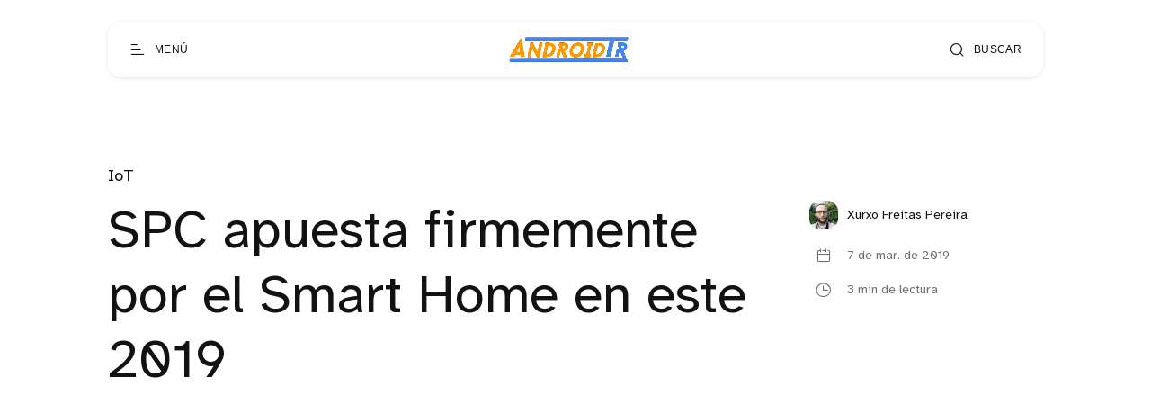

--- FILE ---
content_type: text/html; charset=utf-8
request_url: https://androidtr.es/spc-apuesta-firmemente-por-el-smart-home-en-este-2019/
body_size: 9769
content:
<!DOCTYPE html>
<html lang="es">

<head>
  <meta charset="utf-8" />
  <meta http-equiv="X-UA-Compatible" content="IE=edge" />

  <title>SPC apuesta firmemente por el Smart Home en este 2019</title>
  <meta name="HandheldFriendly" content="True" />
  <meta name="viewport" content="width=device-width, initial-scale=1.0" />

  <link rel="preload" href="/assets/css/app.css?v=950fd4aad7" as="style" />
  <link rel="preload" href="/assets/js/manifest.js?v=950fd4aad7" as="script" />
  <link rel="preload" href="/assets/js/vendor.js?v=950fd4aad7" as="script" />
  <link rel="preload" href="/assets/js/app.js?v=950fd4aad7" as="script" />

    <link rel="preload" href="/assets/css/post.css?v=950fd4aad7" as="style" />
  <link rel="preload" href="/assets/css/post-2.css?v=950fd4aad7" as="style" />

    <link rel="preload" href="/assets/vendor/lightgallery/css/lightgallery-bundle.min.css?v=950fd4aad7" as="style" />
    <link rel="preload" href="/assets/vendor/lightgallery/css/lg-transitions.css?v=950fd4aad7" as="style" />


  <link
    rel="stylesheet"
    type="text/css"
    href="/assets/css/app.css?v=950fd4aad7"
    media="screen"
  />

<style>
.gx-content {
    position: relative;
 }

.gx-toc {
  color: var(--foreground);
}

.gx-toc > .toc-list {
    position: relative;
}

.toc-list {
    overflow: hidden;
    list-style: none;
}

.gx-toc > .toc-list:before {
    content: "Tabla de contenido:";
    font-weight: 700;
    padding-bottom: 0.5em;
    display: block;
}

.toc-list-item {
  padding-top: 5px
}

.toc-link::before {
  display: none!important;
}

a.toc-link {
  font-weight: 200;
}

a.toc-link:hover {
  font-weight: 400;
}

a.toc-link.is-active-link {
  font-weight: 600;
}

@media only screen and (min-width: 64rem) {
  .gx-sticky-sidebar {
      padding-left: var(--spacing-s);
      padding-right: var(--spacing-s);
  }
}

@media only screen and (min-width: 45rem) {
  .gx-sticky-sidebar {
      padding: 6.25rem var(--spacing-m) 0 var(--spacing-m);
  }
}

.gx-sticky-sidebar {
  padding: var(--spacing-l) var(--spacing-s) 0 var(--spacing-s);
  max-width: var(--max-width-post-container);
  margin: 0 auto;
}

@media (max-width: 1300px) {
  .gx-toc {
      background-color: var(--card-background);
    filter: var(--card-drop-shadow);
    padding: 20px;
    border-radius: var(--border-radius-m);
  }
}

@media (min-width: 1300px) {
  .gx-sticky-sidebar {
    padding: 0;
    position: absolute; 
    top: 0;
    bottom: 0;
    grid-column: wide-start / main-start; /* Place the TOC to the left of the content */
  }
  
  .gx-toc {
    position: sticky; /* On larger screens, TOC will stay in the same spot on the page */
    top: 4vmin;
    margin-left: 40px;
    padding-top: 100px;
    max-width: calc((100vw - var(--max-width-post-container))/2 - 100px);
  }
}

.gx-toc .is-active-link::before {
    /*background-color: var(--ghost-accent-color);*/ /* Defines TOC   accent color based on Accent color set in Ghost Admin */
} 
</style>

    <link
    rel="stylesheet"
    type="text/css"
    href="/assets/css/post.css?v=950fd4aad7"
    media="screen"
  />
  <link
    rel="stylesheet"
    type="text/css"
    href="/assets/css/post-2.css?v=950fd4aad7"
    media="screen"
  />

    <link
      rel="stylesheet"
      type="text/css"
      href="/assets/vendor/lightgallery/css/lightgallery-bundle.min.css?v=950fd4aad7"
      media="screen"
    />
    <link
      rel="stylesheet"
      type="text/css"
      href="/assets/vendor/lightgallery/css/lg-transitions.css?v=950fd4aad7"
      media="screen"
    />

    <style>
      .lg-outer .lg-item:not(.lg-start-end-progress),
      .lg-comment-box .fb-comments {
        background-image: url(/assets/vendor/lightgallery/images/loading.gif?v=950fd4aad7);
      }
    </style>


  <link
    rel="stylesheet"
    type="text/css"
    href="https://cdnjs.cloudflare.com/ajax/libs/tocbot/4.12.3/tocbot.css"
    media="screen"
  />


  <link rel="icon" href="https://images.devtr.es/@atr/size/w256h256/2022/11/icon.png" type="image/png">
    <link rel="canonical" href="https://androidtr.es/spc-apuesta-firmemente-por-el-smart-home-en-este-2019/">
    <meta name="referrer" content="no-referrer-when-downgrade">
    
    <meta property="og:site_name" content="AndroidTR">
    <meta property="og:type" content="article">
    <meta property="og:title" content="SPC apuesta firmemente por el Smart Home en este 2019">
    <meta property="og:description" content="Si 2018 fue el año de los asistentes virtuales, con la llegada de los Google Home y los Amazon Echo a España, todo parece apuntar a que 2019, será el año de las casas inteligentes y SPC no quiere quedarse atrás.





Las casas inteligentes ya no son cosa del futuro,">
    <meta property="og:url" content="https://androidtr.es/spc-apuesta-firmemente-por-el-smart-home-en-este-2019/">
    <meta property="og:image" content="https://images.devtr.es/@atr/2019/03/iluminacion2.jpg">
    <meta property="article:published_time" content="2019-03-06T23:00:32.000Z">
    <meta property="article:modified_time" content="2019-03-14T12:22:05.000Z">
    <meta property="article:tag" content="IoT">
    
    <meta name="twitter:card" content="summary_large_image">
    <meta name="twitter:title" content="SPC apuesta firmemente por el Smart Home en este 2019">
    <meta name="twitter:description" content="Si 2018 fue el año de los asistentes virtuales, con la llegada de los Google Home y los Amazon Echo a España, todo parece apuntar a que 2019, será el año de las casas inteligentes y SPC no quiere quedarse atrás.





Las casas inteligentes ya no son cosa del futuro,">
    <meta name="twitter:url" content="https://androidtr.es/spc-apuesta-firmemente-por-el-smart-home-en-este-2019/">
    <meta name="twitter:image" content="https://images.devtr.es/@atr/2019/03/iluminacion2.jpg">
    <meta name="twitter:label1" content="Written by">
    <meta name="twitter:data1" content="Xurxo Freitas Pereira">
    <meta name="twitter:label2" content="Filed under">
    <meta name="twitter:data2" content="IoT">
    <meta name="twitter:site" content="@AndroidTR_es">
    <meta property="og:image:width" content="1200">
    <meta property="og:image:height" content="800">
    
    <script type="application/ld+json">
{
    "@context": "https://schema.org",
    "@type": "Article",
    "publisher": {
        "@type": "Organization",
        "name": "AndroidTR",
        "url": "https://androidtr.es/",
        "logo": {
            "@type": "ImageObject",
            "url": "https://images.devtr.es/@atr/2022/11/logo-2.png"
        }
    },
    "author": {
        "@type": "Person",
        "name": "Xurxo Freitas Pereira",
        "image": {
            "@type": "ImageObject",
            "url": "https://secure.gravatar.com/avatar/b803a0658ba05443364f0b8eabf645a8?s=512&d=mm&r=g",
            "width": 512,
            "height": 512
        },
        "url": "https://androidtr.es/author/androidtr/",
        "sameAs": [
            "https://AndroidTR.es"
        ]
    },
    "headline": "SPC apuesta firmemente por el Smart Home en este 2019",
    "url": "https://androidtr.es/spc-apuesta-firmemente-por-el-smart-home-en-este-2019/",
    "datePublished": "2019-03-06T23:00:32.000Z",
    "dateModified": "2019-03-14T12:22:05.000Z",
    "image": {
        "@type": "ImageObject",
        "url": "https://images.devtr.es/@atr/2019/03/iluminacion2.jpg",
        "width": 1200,
        "height": 800
    },
    "keywords": "IoT",
    "description": "\n\n\nSi 2018 fue el año de los asistentes virtuales, con la llegada de los Google Home y los Amazon Echo a España, todo parece apuntar a que 2019, será el año de las casas inteligentes y SPC no quiere quedarse atrás.\n\n\n\n\n\nLas casas inteligentes ya no son cosa del futuro, durante este MWC en Barcelona, hemos visto muchísimas empresas presentando sus ideas para este sector. Sin duda una de las apuestas que más nos gustó, fue la de SPC.\n\n\n\n\n\n\nIluminación, seguridad, energía y confort.\n\n\n\n\n\nEl título ",
    "mainEntityOfPage": "https://androidtr.es/spc-apuesta-firmemente-por-el-smart-home-en-este-2019/"
}
    </script>

    <meta name="generator" content="Ghost 6.0">
    <link rel="alternate" type="application/rss+xml" title="AndroidTR" href="https://androidtr.es/rss/">
    
    <script defer src="https://cdn.jsdelivr.net/ghost/sodo-search@~1.8/umd/sodo-search.min.js" data-key="0a41bab3b11d10e94453355b62" data-styles="https://cdn.jsdelivr.net/ghost/sodo-search@~1.8/umd/main.css" data-sodo-search="https://androidtr.es/" data-locale="es" crossorigin="anonymous" type="1a018991dd075aa53f3046e0-text/javascript"></script>
    
    <link href="https://androidtr.es/webmentions/receive/" rel="webmention">
    <script defer src="/public/cards.min.js?v=950fd4aad7" type="1a018991dd075aa53f3046e0-text/javascript"></script><style>:root {--ghost-accent-color: #ec8e02;}</style>
    <link rel="stylesheet" type="text/css" href="/public/cards.min.css?v=950fd4aad7">
    <!--CODE FOR UMAMI ANALYTICS-->
<script async defer data-website-id="2e1c7ece-2213-4801-80d0-c0a804476975" src="https://analytics.devtr.es/umami.js" type="1a018991dd075aa53f3046e0-text/javascript"></script>
<!--END FOR CODE FOR UMAMI ANALYTICS-->

<!--CODE FOR PLAUSIBLE ANALYTICS-->
<script defer data-domain="androidtr.es" src="https://data.devtr.es/js/script.js" type="1a018991dd075aa53f3046e0-text/javascript"></script>
<!--END FOR CODE FOR PLAUSIBLE ANALYTICS-->


<!--CODE FOR AdSense Auto-ads-->
<script async src="https://pagead2.googlesyndication.com/pagead/js/adsbygoogle.js?client=ca-pub-9700692024510750" crossorigin="anonymous" type="1a018991dd075aa53f3046e0-text/javascript"></script>
<!--END FOR CODE FOR AdSense Auto-ads-->

<!--CODE FOR ONESIGNAL-->
<script src="https://cdn.onesignal.com/sdks/OneSignalSDK.js" async="" type="1a018991dd075aa53f3046e0-text/javascript"></script>
<script type="1a018991dd075aa53f3046e0-text/javascript">
  window.OneSignal = window.OneSignal || [];
  OneSignal.push(function() {
    OneSignal.init({
      appId: "f0d73c3d-0e97-4f6c-8d64-5d2a6a40ca7e",
      safari_web_id: "web.onesignal.auto.67f7c7cd-fb70-49d1-aa8c-90d60d7056be",
      notifyButton: {
        enable: false,
      },
        
      promptOptions: {
      slidedown: {
        prompts: [
          {
            type: "push", // current types are "push" & "category"
            autoPrompt: true,
            text: {
              /* limited to 90 characters */
              actionMessage: "¿Te gustaría recibir notificaciones con las últimas noticias y ofertas? ¡Es gratis!",
              /* acceptButton limited to 15 characters */
              acceptButton: "Permitir",
              /* cancelButton limited to 15 characters */
              cancelButton: "Cancelar"
            },
            delay: {
              pageViews: 1,
              timeDelay: 10
            }
          }
        ]
      }
    }
        
    });
  });
   
</script>
<!--END FOR CODE FOR ONESIGNAL-->

<!--CODE FOR THE FONTS-->
<!--
<link rel="preconnect" href="https://fonts.googleapis.com">
<link rel="preconnect" href="https://fonts.gstatic.com" crossorigin>
<link href="https://fonts.googleapis.com/css2?family=Montserrat&display=swap" rel="stylesheet">
<link href="https://fonts.googleapis.com/css2?family=Noto+Sans&display=swap" rel="stylesheet">


<style>
    div, p, span, body {
        font-family: 'Noto sans', sans-serif;
    }
    h1, h2, h3, h4, h5, h6 {
        font-family: 'Montserrat', sans-serif;
    }
</style>
-->
<!--END FOR CODE FOR THE FONTS-->

  <style>
    :root {
      --accent-color: var(--ghost-accent-color);
    }
  </style>
    <style>
      [theme-mode="dark"] {
        --accent-color: #7209b7;
      }
    </style>


    <style>
      :root {
        --hide-post-card-overlay: 0;
      }
    </style>

  <style>
    /* These font-faces are here to make fonts work if the Ghost instance is installed in a subdirectory */

    /* Atkinson Hyperlegible Regular */
    @font-face {
      font-family: 'Atkinson Hyperlegible';
      font-style: normal;
      font-weight: normal;
      font-display: swap;
      src: local('Atkinson Hyperlegible Regular'), local('AtkinsonHyperlegible-Regular'),
      url("/assets/fonts/atkinson/Atkinson-Hyperlegible-Regular-102.woff2?v=950fd4aad7") format('woff2'),
      url("/assets/fonts/atkinson/Atkinson-Hyperlegible-Regular-102.woff?v=950fd4aad7") format('woff');
    }

    /* Atkinson Hyperlegible Italic */
    @font-face {
      font-family: 'Atkinson Hyperlegible';
      font-style: italic;
      font-weight: normal;
      font-display: swap;
      src: local('Atkinson Hyperlegible Italic'), local('AtkinsonHyperlegible-Italic'),
      url("/assets/fonts/atkinson/Atkinson-Hyperlegible-Italic-102.woff2?v=950fd4aad7") format('woff2'),
      url("/assets/fonts/atkinson/Atkinson-Hyperlegible-Italic-102.woff?v=950fd4aad7") format('woff');
    }

    /* Atkinson Hyperlegible Bold */
    @font-face {
      font-family: 'Atkinson Hyperlegible';
      font-style: normal;
      font-weight: bold;
      font-display: swap;
      src: local('Atkinson Hyperlegible Bold'), local('AtkinsonHyperlegible-Bold'),
      url("/assets/fonts/atkinson/Atkinson-Hyperlegible-Bold-102.woff2?v=950fd4aad7") format('woff2'),
      url("/assets/fonts/atkinson/Atkinson-Hyperlegible-Bold-102.woff?v=950fd4aad7") format('woff');
    }

    /* Atkinson Hyperlegible Bold Italic */
    @font-face {
      font-family: 'Atkinson Hyperlegible';
      font-style: italic;
      font-weight: bold;
      font-display: swap;
      src: local('Atkinson Hyperlegible Bold Italic'), local('AtkinsonHyperlegible-BoldItalic'),
      url("/assets/fonts/atkinson/Atkinson-Hyperlegible-BoldItalic-102.woff2?v=950fd4aad7") format('woff2'),
      url("/assets/fonts/atkinson/Atkinson-Hyperlegible-BoldItalic-102.woff?v=950fd4aad7") format('woff');
    }

    /* Galerie Iconfont */
    @font-face {
      font-family: 'Galerie';
      font-weight: normal;
      font-style: normal;
      font-display: swap;
      src: url("/assets/fonts/galerie/Galerie.eot?v=950fd4aad7");
      src: url("/assets/fonts/galerie/Galerie.eot?v=950fd4aad7") format('embedded-opentype'),
      url("/assets/fonts/galerie/Galerie.woff2?v=950fd4aad7") format('woff2'),
      url("/assets/fonts/galerie/Galerie.woff?v=950fd4aad7") format('woff'),
      url("/assets/fonts/galerie/Galerie.ttf?v=950fd4aad7") format('truetype'),
      url("/assets/fonts/galerie/Galerie.svg?v=950fd4aad7") format('svg');
    }
  </style>

  <script type="1a018991dd075aa53f3046e0-text/javascript">
    const ghostHost = 'https://androidtr.es';
  </script>


    <script type="1a018991dd075aa53f3046e0-text/javascript">
      const nativeSearchEnabled = true;
    </script>



  <script type="1a018991dd075aa53f3046e0-text/javascript">
    if (typeof Storage !== 'undefined') {
      const savedThemeMode = localStorage.getItem('galerie-theme-mode');
      const html = document.querySelector('html');

      if (savedThemeMode && savedThemeMode !== 'system') {
        html.setAttribute('theme-mode', savedThemeMode);
      } else {
        const isSystemDark = window.matchMedia
          && window.matchMedia('(prefers-color-scheme: dark)').matches;
        const themeMode = isSystemDark ? 'dark' : 'light';

        html.setAttribute('theme-mode', themeMode);
      }
    }
  </script>
</head>

<body class="post-template tag-iot">
  
<header class="g-header js-header" x-data>
  <button
    class="g-header-button no-appearance focusable content-centered"
    aria-label="Abrir menú"
    @click="$dispatch('open-menu')"
  >
    <span
      class="g-header-button__icon icon-menu-scale"
      aria-hidden="true"
    ></span>
    <span class="g-header-button__label">Menú</span>
  </button>
  
<a
  href="https://androidtr.es"
  class="g-logo in-header"
  title="AndroidTR"
>
    <img
      data-src="https://images.devtr.es/@atr/2022/11/logo-2.png"
      alt=""
      width="80"
      height="30"
      class=" lazy"
    >
</a>
  <button
    class="g-header-button no-appearance focusable content-centered"
    aria-label="Abrir búsqueda"
      data-ghost-search
  >
    <span
      class="g-header-button__icon icon-search"
      aria-hidden="true"
    ></span>
    <span class="g-header-button__label">Buscar</span>
  </button>
</header>

  
<div
  x-data="menu()"
  class="g-drawer in-menu"
  :class="{
    'open': isMenuOpen(),
    'visible': isMenuAccessible(),
    'invisible': !isMenuAccessible() 
  }"
  @open-menu.window="openMenu()"
  @keyup.escape.window="closeMenu()"
  @keydown.window="moveFocus()"
>
  <div class="g-drawer__backdrop" @click="closeMenu()"></div>
  <div class="g-drawer__content">
    <div class="g-drawer__header js-menu-item-animate">
      
<a
  href="https://androidtr.es"
  class="g-logo in-drawer"
  title="AndroidTR"
>
    <img
      data-src="https://images.devtr.es/@atr/2022/11/logo-2.png"
      alt=""
      width="80"
      height="30"
      class=" lazy"
    >
</a>
      <button
        class="g-header-button no-appearance focusable content-centered"
        aria-label="Cerrar menú"
        x-ref="close_menu"
        @click="closeMenu()"
      >
        <span
          class="g-header-button__icon icon-cancel"
          aria-hidden="true"
        ></span>
        <span class="g-header-button__label">Cerrar</span>
      </button>
    </div>
    <div class="g-drawer__body">
      <div class="g-menu-navigation">
        <nav
          aria-label="Navegación principal en menú"
          class="js-menu-item-animate"
        >
          <ul>
            
    <li>
      <a
        href="https://androidtr.es/"
        class="nav-home"
      >
        Home
      </a>
    </li>
    <li>
      <a
        href="https://androidtr.es/sobre/"
        class="nav-sobre-nosotros"
      >
        Sobre nosotros
      </a>
    </li>
    <li>
      <a
        href="https://androidtr.es/media-kit/"
        class="nav-media-kit"
      >
        Media kit
      </a>
    </li>
    <li>
      <a
        href="https://androidtr.es/contacto/"
        class="nav-contacto"
      >
        Contacto
      </a>
    </li>

          </ul>
        </nav>
        <nav
          aria-label="Menú secundario en menú"
          class="js-menu-item-animate"
        >
          <ul>
            
    <li class="nav-autores">
      <a href="https://androidtr.es/authors/">
        Autores
      </a>
    </li>
    <li class="nav-etiquetas">
      <a href="https://androidtr.es/tags/">
        Etiquetas
      </a>
    </li>
    <li class="nav-condiciones-de-uso">
      <a href="https://androidtr.es/condiciones-de-uso/">
        Condiciones de uso
      </a>
    </li>

          </ul>
        </nav>
      </div>
      <div class="g-menu-account js-menu-item-animate">
        <div class="g-theme-toggle ">
          <button
            class="g-theme-toggle__button light active no-appearance focusable"
            :class="{active: savedThemeMode === 'light'}"
            @click="setThemeMode('light')"
          >
            <span
              class="icon-sun-light g-theme-toggle__button__icon"
              aria-hidden="true"
            ></span>
            <span class="g-theme-toggle__button__label">
              Claro
            </span>
          </button>
          <button
            class="g-theme-toggle__button dark no-appearance focusable"
            :class="{active: savedThemeMode === 'dark'}"
            @click="setThemeMode('dark')"
          >
            <span
              class="icon-half-moon g-theme-toggle__button__icon"
              aria-hidden="true"
            ></span>
            <span class="g-theme-toggle__button__label">
              Oscuro
            </span>
          </button>
          <button
            class="g-theme-toggle__button system no-appearance focusable"
            :class="{active: savedThemeMode === 'system'}"
            @click="setThemeMode('system')"
          >
            <span
              class="icon-modern-tv g-theme-toggle__button__icon"
              aria-hidden="true"
            ></span>
            <span class="g-theme-toggle__button__label">
              Sistema
            </span>
          </button>
        </div>
      </div>
    </div>
    <div class="g-drawer__footer js-menu-item-animate">
      <nav
        class="g-drawer__social"
        aria-label="Enlaces sociales en menú"
      >
        
<ul class="g-social-list">
  <li>
    <a
      href="https://x.com/AndroidTR_es"
      target="_blank"
      rel="noopener"
    >
      <span class="icon-x" aria-hidden="true"></span>
      <span class="sr-only">Twitter</span>
    </a>
  </li>
  <li>
    <a
      href="https://androidtr.es/rss"
      target="_blank"
      rel="noopener"
    >
      <span class="icon-rss-feed-squared" aria-hidden="true"></span>
      <span class="sr-only">RSS</span>
    </a>
  </li>
</ul>
      </nav>
      <p class="g-footer-copyright in-menu">
          <span>AndroidTR &copy; 2026</span>
          <span>
            Orgullosamente publicado con <a href="https://ghost.org">Ghost</a>
          </span>
      </p>
    </div>
  </div>
</div>

<script type="1a018991dd075aa53f3046e0-text/javascript">
  function menu() {
    return {
      showMenu: false,
      accessible: false,
      firstFocusableElement: null,
      lastFocusableElement: null,
      bodyElement: null,
      savedThemeMode: 'system',
      init() {
        this.initThemeMode()
        const focusableElements = this.$el.querySelectorAll('a[href], button')
        this.bodyElement = document.querySelector('body')
        this.firstFocusableElement = focusableElements[0]
        this.lastFocusableElement = focusableElements[focusableElements.length - 1]
      },
      openMenu() {
        const self = this
        self.$dispatch('drawer-opened', { drawer: 'menu' })
        this.showMenu = true
        this.accessible = true
        this.bodyElement.classList.add('no-scroll-y')

        setTimeout(function() {
          self.$refs.close_menu.focus()
        }, 200)
      },
      closeMenu() {
        this.showMenu = false
        this.bodyElement.classList.remove('no-scroll-y')

        setTimeout(function() {
          this.accessible = false
        }, 400)
      },
      isMenuOpen() {
        return this.showMenu == true
      },
      isMenuAccessible() {
        return this.accessible == true
      },
      moveFocus() {
        if (
          this.$event.target === this.lastFocusableElement &&
          this.$event.key === 'Tab' &&
          !this.$event.shiftKey
        ) {
          this.$event.preventDefault()
          this.firstFocusableElement.focus()
        } else if (
          this.$event.target === this.firstFocusableElement &&
          this.$event.key === 'Tab' &&
          this.$event.shiftKey
        ) {
          this.$event.preventDefault()
          this.lastFocusableElement.focus()
        }
      },
      initThemeMode() {
        this.savedThemeMode = this.getThemeMode()
        this.setThemeMode(this.savedThemeMode)

        if (window.matchMedia) {
          window.matchMedia('(prefers-color-scheme: dark)')
            .addEventListener('change', this.updateSystemTheme.bind(this))
        }
      },
      updateSystemTheme() {
        if (this.savedThemeMode !== 'system') {
          return
        }

        if (this.isSystemDark()) {
          this.setThemeMode('dark', false)
        } else {
          this.setThemeMode('light', false)
        }
      },
      isSystemDark() {
        return window.matchMedia
          && window.matchMedia('(prefers-color-scheme: dark)').matches
      },
      setThemeMode(mode, saveTheme = true) {
        const html = document.querySelector('html')
        html.setAttribute('theme-mode', mode)

        if (saveTheme) {
          this.savedThemeMode = mode

          if (mode === 'system') {
            this.updateSystemTheme()
          }

          localStorage.setItem('galerie-theme-mode', mode)
        }

        this.rerenderGhostIframes()
      },
      getThemeMode() {
        const localValue = localStorage.getItem('galerie-theme-mode')

        if (!localValue) {
          return 'system'
        }

        return localValue
      },
      rerenderGhostIframes() {
        const comments = document.querySelector('.js-comments > div > iframe')

        if (comments) {
          comments.contentDocument.location.reload(true)
        }
      }
    }
  }
</script>


  <div
    class="g-load-transition__container fade-up"
  >
    



<div class="g-main-container">
  <main role="main">
      <article>
        
<header
  clasS="g-post-header "
>
  <div class="g-wrapper">
        <a href="https://androidtr.es/tag/iot/" class="g-post-header__primary-tag">
          IoT
        </a>
    <div
      class="g-post-header__container "
    >
      <div
        class="g-post-header__main in-post "
      >
        <h1 class="g-post-header__title">SPC apuesta firmemente por el Smart Home en este 2019</h1>
      </div>
        <div class="g-post-header__metas">
              <a href="https://androidtr.es/author/androidtr/" class="g-post-header__author">
                <span class="g-post-header__author__avatar">
                    <span>
                      <img
                        src="https://secure.gravatar.com/avatar/b803a0658ba05443364f0b8eabf645a8?s&#x3D;512&amp;d&#x3D;mm&amp;r&#x3D;g"
                        width="32"
                        height="32"
                        alt=""
                      >
                    </span>
                </span>
                <span class="g-post-header__author__name">
                  Xurxo Freitas Pereira
                </span>
              </a>
          <div
            class="g-post-header__time  "
          >
            <div class="g-post-header__time__item">
              <div class="g-post-header__time__item__icon">
                <div>
                  <span class="icon-calendar" aria-hidden="true"></span>
                </div>
              </div>
              <span class="g-post-header__time__item__label">
                7 de mar. de 2019
              </span>
            </div>
              <div class="g-post-header__time__item">
                <div class="g-post-header__time__item__icon">
                  <div>
                    <span
                      class="icon-clock-outline"
                      aria-hidden="true"
                    ></span>
                  </div>
                </div>
                <span class="g-post-header__time__item__label">
                  3 min de lectura
                </span>
              </div>
          </div>
        </div>
    </div>
  </div>
</header>
  <div class="g-post-header__image">
    <figure>
      <img
        data-src="/content/images/size/w1000/format/webp/2019/03/iluminacion2.jpg"
        data-srcset="
          /content/images/size/w500/format/webp/2019/03/iluminacion2.jpg 500w,
          /content/images/size/w1000/format/webp/2019/03/iluminacion2.jpg 1000w,
          /content/images/size/w2000/format/webp/2019/03/iluminacion2.jpg 2000w
        "
        sizes="
          (min-width: 90rem) 70vw,
          100vw
        "
        alt=""
        class="lazy"
        width="1360"
        height="820"
      >
    </figure>
  </div>
        <div class="gx-content">
          <div class="gx-content-side">
            <div class="gx-sticky-sidebar">
                <div class="gx-toc">
                </div>
            </div>
          </div>
          <div
            class="g-post-content  js-post-content"
          >
          
              
<p>Si 2018 fue el año de los asistentes virtuales, con la llegada de los Google Home y los Amazon Echo a España, todo parece apuntar a que 2019, será el año de las casas inteligentes y SPC no quiere quedarse atrás.</p>



<p>Las casas inteligentes ya no son cosa del futuro, durante este MWC en Barcelona, hemos visto muchísimas empresas presentando sus ideas para este sector. Sin duda una de las apuestas que más nos gustó, fue la de SPC.</p>



<h2>Iluminación, seguridad, energía y confort.</h2>



<p>El título sobre estas líneas, define las cuatro gamas a las que está atacando ahora mismo SPC, o al menos, las que pudimos observar en la feria.</p>



		<div id="iluminacion" data-title="Iluminación" class="index-title"></div>
	



<h2>Iluminación</h2>



<p>En la gama de iluminación, SPC ofrece una muy amplia gama de bombillas inteligentes y tiras de led.&nbsp;</p>



<figure class="wp-block-image"><a href="https://images.devtr.es/@atr/2019/03/Captura-de-pantalla-2019-03-06-a-las-22.50.44.jpg"><img loading="lazy" width="1024" height="538" src="https://images.devtr.es/@atr/2019/03/Captura-de-pantalla-2019-03-06-a-las-22.50.44.jpg" alt="" class="wp-image-26507"  /></a><figcaption>Gama de iluminación de SPC</figcaption></figure>



<p>En las bombillas, nos podemos encontrar dispositivos con todo tipo de formas y casquillos por lo que no habrá lámpara o aplique que se les resista. Además, también incluyen versiones a todo color, con cambio de temperatura de color y otras más sencillas con solo luz blanca.</p>



		<div id="seguridad" data-title="Seguridad" class="index-title"></div>
	



<h2>Seguridad</h2>



<p>Si la seguridad es algo importante, SPC tiene un montón de alternativas para ti, cámaras de todos los tipos, sensores para puertas y ventanas, alarmas, detectores de movimiento, etc.</p>



<figure class="wp-block-image"><a href="https://images.devtr.es/@atr/2019/03/Captura-de-pantalla-2019-03-06-a-las-22.53.56.jpg"><img loading="lazy" width="1024" height="314" src="https://images.devtr.es/@atr/2019/03/Captura-de-pantalla-2019-03-06-a-las-22.53.56.jpg" alt="" class="wp-image-26508"  /></a><figcaption>Gama de seguridad de SPC</figcaption></figure>



		<div id="energia" data-title="Energía" class="index-title"></div>
	



<h2>Energía</h2>



<p>Aquí, encontraremos los típicos enchufes inteligentes que tan de moda se han puesto últimamente. Además, también podemos encontrar regletas inteligentes e incluso interruptores inteligentes que sustituirán a los clásicos interruptores para controlar cualquier dispositivo que se encienda con un típico interruptor de pared.</p>



<figure class="wp-block-image"><a href="https://images.devtr.es/@atr/2019/03/Captura-de-pantalla-2019-03-06-a-las-22.53.36.jpg"><img loading="lazy" width="1024" height="453" src="https://images.devtr.es/@atr/2019/03/Captura-de-pantalla-2019-03-06-a-las-22.53.36.jpg" alt="" class="wp-image-26509"  /></a><figcaption>Gama de energía de SPC</figcaption></figure>



		<div id="confort" data-title="Confort" class="index-title"></div>
	



<h2>Confort</h2>



<p>En esta última gama, encontraremos todos los productos dedicados al confort de la casa o al estilo de vida. En este campo, SPS cuenta con aspiradoras inteligentes, básculas, ambientadores e incluso un mando con infrarrojos que tiene muy buena pinta para controlar todos los dispositivos de la casa que aún no son inteligentes y usan tecnología infrarroja.</p>



<figure class="wp-block-image"><a href="https://images.devtr.es/@atr/2019/03/Captura-de-pantalla-2019-03-06-a-las-22.54.16.jpg"><img loading="lazy" width="1024" height="583" src="https://images.devtr.es/@atr/2019/03/Captura-de-pantalla-2019-03-06-a-las-22.54.16.jpg" alt="" class="wp-image-26510"  /></a><figcaption>Gama de confort de SPC</figcaption></figure>



<h2>Una decisión de futuro.</h2>



<p>Según la propia gente de SPC, su solución está muy pensada, no solo a corto plazo con esta gran cantidad de productos, sino también a largo plazo. No solo en cuanto a todos los productos que tienen pensado lanzar durante este año, sino a nivel tecnológico.</p>



<p>Junto con Tuya, su partner, están desarrollando un ecosistema basado en los estándares de comunicación actuales y como no, en el 5G, la palabra mágica del MWC de este año.&nbsp;</p>



<p>Con ello, y sabiendo que nunca funcionarán por si solos y que dependerán en muchas ocasiones de los asistentes virtuales, todos sus dispositivos funcionarán con Google Assistant, Alexa, IFTTT y otras plataformas muy conocidas, además de su propia app.</p>



<p>Por nuestra parte, tenemos muchas ganas de que pronto lleguen más productos de la marca y probarlos. SI tú también estás interesado, no te olvides de seguirnos en nuestras redes sociales para saber más&nbsp;&nbsp;</p>

          </div>
        </div>
      </article>
      
<section class="g-share " x-data="sharePost()">
  <div class="g-share__wrapper">
    <div class="g-share__container">
      <ul class="g-share__list">
        <li>
          <a
            href="https://twitter.com/intent/tweet?text=SPC%20apuesta%20firmemente%20por%20el%20Smart%20Home%20en%20este%202019&url=https://androidtr.es/spc-apuesta-firmemente-por-el-smart-home-en-este-2019/"
            target="_blank"
            rel="noopener"
            aria-label="Compartir en Twitter"
            class="g-share__button focusable"
          >
            <span class="icon-x" aria-hidden="true"></span>
          </a>
        </li>
        <li>
          <a
            href="https://www.facebook.com/sharer/sharer.php?u=https://androidtr.es/spc-apuesta-firmemente-por-el-smart-home-en-este-2019/"
            target="_blank"
            rel="noopener"
            aria-label="Compartir en Facebook"
            class="g-share__button focusable"
          >
            <span class="icon-facebook-squared" aria-hidden="true"></span>
          </a>
        </li>
        <li>
          <a
            href="https://www.linkedin.com/sharing/share-offsite/?url=https://androidtr.es/spc-apuesta-firmemente-por-el-smart-home-en-este-2019/"
            target="_blank"
            rel="noopener"
            aria-label="Compartir en Linkedin"
            class="g-share__button focusable"
          >
            <span class="icon-linkedin" aria-hidden="true"></span>
          </a>
        </li>
        <li>
          <button
            class="g-share__button focusable"
            aria-label="Copiar enlace"
            @click="copyLink('https://androidtr.es/spc-apuesta-firmemente-por-el-smart-home-en-este-2019/')"
          >
            <span
              x-show="!linkCopied"
              x-transition:enter.duration.200ms
              class="icon-link"
              aria-hidden="true"
            ></span>
            <span
              x-show="linkCopied"
              x-transition:enter.duration.200ms
              x-cloak
              class="icon-check-circled-outline"
              aria-hidden="true"
            ></span>
          </button>
        </li>
      </ul>
    </div>
  </div>
</section>

<script type="1a018991dd075aa53f3046e0-text/javascript">
  function sharePost() {
    return {
      linkCopied: false,
      copyLink(url) {
        const self = this
        navigator.clipboard.writeText(url)
          .then(() => {
            self.linkCopied = true
            setTimeout(() => {
              self.linkCopied = false
            }, 3000)
          })
      }
    }
  }
</script>
      


      
<section class="g-post-nav">
  <div class="g-post-nav__wrapper">
      <div class="g-post-nav__item next">
        <span class="g-post-nav__label">Siguiente</span>
        <a href="/tenemos-el-manual-con-especificaciones-del-amazfit-bip-2-y-estes-son-los-datos-mas-curiosos/" class="g-post-nav__link">
          <span class="g-post-nav__title">Tenemos el manual con especificaciones del Amazfit Bip 2 y estos son los datos más curiosos</span>
          <svg
            xmlns="http://www.w3.org/2000/svg"
            width="20"
            height="38"
            viewBox="0 0 20 38"
            class="g-post-nav__icon"
          >
            <polyline
              fill="none"
              stroke="#121212"
              stroke-linecap="round"
              stroke-linejoin="round"
              stroke-width="1.5"
              points="0 0 18 18 0 36"
              transform="translate(1 1)"
              class="fill"
            />
          </svg>
        </a>
      </div>
      <div class="g-post-nav__item previous">
        <span class="g-post-nav__label">Anterior</span>
        <a href="/un-telefono-sin-puertos-no-gracias-el-meizu-zero-no-consigue-financiacion-en-indiegogo/" class="g-post-nav__link">
          <svg
            xmlns="http://www.w3.org/2000/svg"
            width="20"
            height="38"
            viewBox="0 0 20 38"
            class="g-post-nav__icon"
          >
            <polyline
              fill="none"
              stroke="#121212"
              stroke-linecap="round"
              stroke-linejoin="round"
              stroke-width="1.5"
              points="18 0 0 18 18 36"
              transform="translate(1 1)"
              class="fill"
            />
          </svg>
          <span class="g-post-nav__title">¿Un teléfono sin puertos? No gracias. El Meizu Zero no consigue financiación en Indiegogo</span>
        </a>
      </div>
  </div>
</section>
  </main>
</div>







    
<footer class="g-footer" x-data>
  <div class="g-wrapper">
    <div class="g-footer__main">
      <a href="https://androidtr.es" class="g-footer-title">AndroidTR</a>
      <button
        class="g-footer-button no-appearance focusable content-centered"
        aria-label="Abrir búsqueda"
          data-ghost-search
      >
        <span class="icon-search" aria-hidden="true"></span>
      </button>
      <div class="g-footer-navigation">
        <nav aria-label="Navegación principal en pie de página">
          <ul>
            
    <li>
      <a
        href="https://androidtr.es/"
        class="nav-home"
      >
        Home
      </a>
    </li>
    <li>
      <a
        href="https://androidtr.es/sobre/"
        class="nav-sobre-nosotros"
      >
        Sobre nosotros
      </a>
    </li>
    <li>
      <a
        href="https://androidtr.es/media-kit/"
        class="nav-media-kit"
      >
        Media kit
      </a>
    </li>
    <li>
      <a
        href="https://androidtr.es/contacto/"
        class="nav-contacto"
      >
        Contacto
      </a>
    </li>

          </ul>
        </nav>
        <nav aria-label="Menú secundario en pie de página">
          <ul>
            
    <li class="nav-autores">
      <a href="https://androidtr.es/authors/">
        Autores
      </a>
    </li>
    <li class="nav-etiquetas">
      <a href="https://androidtr.es/tags/">
        Etiquetas
      </a>
    </li>
    <li class="nav-condiciones-de-uso">
      <a href="https://androidtr.es/condiciones-de-uso/">
        Condiciones de uso
      </a>
    </li>

          </ul>
        </nav>
      </div>
    </div>
    <div class="g-footer__bottom">
      <nav class="g-footer__social" aria-label="Enlaces sociales en pie de página">
        
<ul class="g-social-list">
  <li>
    <a
      href="https://x.com/AndroidTR_es"
      target="_blank"
      rel="noopener"
    >
      <span class="icon-x" aria-hidden="true"></span>
      <span class="sr-only">Twitter</span>
    </a>
  </li>
  <li>
    <a
      href="https://androidtr.es/rss"
      target="_blank"
      rel="noopener"
    >
      <span class="icon-rss-feed-squared" aria-hidden="true"></span>
      <span class="sr-only">RSS</span>
    </a>
  </li>
</ul>
      </nav>
      <p class="g-footer-copyright">
          <span>AndroidTR &copy; 2026</span>
          <span>—</span>
          <span>
            Orgullosamente publicado con <a href="https://ghost.org">Ghost</a>
          </span>
      </p>
    </div>
  </div>
</footer>  </div>

  <div class="g-load-transition__overlay" aria-hidden="true">
    
<a
  href="https://androidtr.es"
  class="g-logo "
  title="AndroidTR"
>
    <img
      data-src="https://images.devtr.es/@atr/2022/11/logo-2.png"
      alt=""
      width="80"
      height="30"
      class=" lazy"
    >
</a>
  </div>

  <script src="/assets/js/manifest.js?v=950fd4aad7" defer type="1a018991dd075aa53f3046e0-text/javascript"></script>
  <script src="/assets/js/vendor.js?v=950fd4aad7" defer type="1a018991dd075aa53f3046e0-text/javascript"></script>
  <script src="/assets/js/app.js?v=950fd4aad7" defer type="1a018991dd075aa53f3046e0-text/javascript"></script>

    <script defer src="/assets/js/post.js?v=950fd4aad7" type="1a018991dd075aa53f3046e0-text/javascript"></script>

    <script defer src="/assets/vendor/lightgallery/js/lightgallery.min.js?v=950fd4aad7" type="1a018991dd075aa53f3046e0-text/javascript"></script>
    <script defer src="/assets/vendor/lightgallery/js/plugins/lg-zoom.min.js?v=950fd4aad7" type="1a018991dd075aa53f3046e0-text/javascript"></script>
    <script defer src="/assets/vendor/lightgallery/js/plugins/lg-fullscreen.min.js?v=950fd4aad7" type="1a018991dd075aa53f3046e0-text/javascript"></script>
    <script defer src="/assets/js/lightbox.js?v=950fd4aad7" type="1a018991dd075aa53f3046e0-text/javascript"></script>


<script src="https://cdnjs.cloudflare.com/ajax/libs/tocbot/4.12.3/tocbot.min.js" type="1a018991dd075aa53f3046e0-text/javascript"></script>

<script type="1a018991dd075aa53f3046e0-text/javascript">
    tocbot.init({
        // Where to render the table of contents.
        tocSelector: '.gx-toc',
        // Where to grab the headings to build the table of contents.
        contentSelector: '.gx-content',
        // Which headings to grab inside of the contentSelector element.
        headingSelector: 'h1, h2, h3, h4',
        // Ensure correct positioning
        hasInnerContainers: true,
    });
</script>

  

    <script defer src="/assets/js/post.js?v=950fd4aad7" type="1a018991dd075aa53f3046e0-text/javascript"></script>

    <script defer src="/assets/vendor/lightgallery/js/lightgallery.min.js?v=950fd4aad7" type="1a018991dd075aa53f3046e0-text/javascript"></script>
    <script defer src="/assets/vendor/lightgallery/js/plugins/lg-zoom.min.js?v=950fd4aad7" type="1a018991dd075aa53f3046e0-text/javascript"></script>
    <script defer src="/assets/vendor/lightgallery/js/plugins/lg-fullscreen.min.js?v=950fd4aad7" type="1a018991dd075aa53f3046e0-text/javascript"></script>
    <script defer src="/assets/js/lightbox.js?v=950fd4aad7" type="1a018991dd075aa53f3046e0-text/javascript"></script>


<script src="/cdn-cgi/scripts/7d0fa10a/cloudflare-static/rocket-loader.min.js" data-cf-settings="1a018991dd075aa53f3046e0-|49" defer></script><script defer src="https://static.cloudflareinsights.com/beacon.min.js/vcd15cbe7772f49c399c6a5babf22c1241717689176015" integrity="sha512-ZpsOmlRQV6y907TI0dKBHq9Md29nnaEIPlkf84rnaERnq6zvWvPUqr2ft8M1aS28oN72PdrCzSjY4U6VaAw1EQ==" data-cf-beacon='{"version":"2024.11.0","token":"2df543d43ca84d0d900115034358d84a","r":1,"server_timing":{"name":{"cfCacheStatus":true,"cfEdge":true,"cfExtPri":true,"cfL4":true,"cfOrigin":true,"cfSpeedBrain":true},"location_startswith":null}}' crossorigin="anonymous"></script>
</body>

</html>


--- FILE ---
content_type: text/html; charset=utf-8
request_url: https://www.google.com/recaptcha/api2/aframe
body_size: 269
content:
<!DOCTYPE HTML><html><head><meta http-equiv="content-type" content="text/html; charset=UTF-8"></head><body><script nonce="0zkST3MBql7q28_5I7JzyQ">/** Anti-fraud and anti-abuse applications only. See google.com/recaptcha */ try{var clients={'sodar':'https://pagead2.googlesyndication.com/pagead/sodar?'};window.addEventListener("message",function(a){try{if(a.source===window.parent){var b=JSON.parse(a.data);var c=clients[b['id']];if(c){var d=document.createElement('img');d.src=c+b['params']+'&rc='+(localStorage.getItem("rc::a")?sessionStorage.getItem("rc::b"):"");window.document.body.appendChild(d);sessionStorage.setItem("rc::e",parseInt(sessionStorage.getItem("rc::e")||0)+1);localStorage.setItem("rc::h",'1769785612500');}}}catch(b){}});window.parent.postMessage("_grecaptcha_ready", "*");}catch(b){}</script></body></html>

--- FILE ---
content_type: application/javascript; charset=UTF-8
request_url: https://androidtr.es/assets/js/lightbox.js?v=950fd4aad7
body_size: 908
content:
(self.webpackChunkgalerie=self.webpackChunkgalerie||[]).push([[207],{111:()=>{function e(e,t){var r=Object.keys(e);if(Object.getOwnPropertySymbols){var n=Object.getOwnPropertySymbols(e);t&&(n=n.filter((function(t){return Object.getOwnPropertyDescriptor(e,t).enumerable}))),r.push.apply(r,n)}return r}function t(t){for(var n=1;n<arguments.length;n++){var o=null!=arguments[n]?arguments[n]:{};n%2?e(Object(o),!0).forEach((function(e){r(t,e,o[e])})):Object.getOwnPropertyDescriptors?Object.defineProperties(t,Object.getOwnPropertyDescriptors(o)):e(Object(o)).forEach((function(e){Object.defineProperty(t,e,Object.getOwnPropertyDescriptor(o,e))}))}return t}function r(e,t,r){return t in e?Object.defineProperty(e,t,{value:r,enumerable:!0,configurable:!0,writable:!0}):e[t]=r,e}function n(e,t){(null==t||t>e.length)&&(t=e.length);for(var r=0,n=new Array(t);r<t;r++)n[r]=e[r];return n}if("undefined"==typeof disableImagesGallery||!disableImagesGallery){var o=document.querySelector(".js-post-content");o.querySelectorAll("img").forEach((function(e){var t=e.closest("figure");if(!(e.classList.contains("js-disable-zoom")||t&&(t.classList.contains("kg-bookmark-card")||t.classList.contains("kg-nft-card"))||e.classList.contains("kg-product-card-image")||e.classList.contains("kg-audio-thumbnail")||e.classList.contains("kg-signup-card-image")||e.classList.contains("kg-header-card-image")||"A"===e.parentElement.nodeName)){e.classList.add("gallery-image");var r=document.createElement("a");r.href=e.src,r.classList.add("anchor-gallery-image","js-gallery-image");var n=e.getAttribute("width"),o=e.getAttribute("height");n&&o&&r.setAttribute("data-lg-size",n+"-"+o),e.parentNode.replaceChild(r,e),r.appendChild(e)}}));var a=[lgZoom,lgFullscreen],l={plugins:[].concat(a,(i="undefined"!=typeof customLightGalleryPlugins?customLightGalleryPlugins:[],function(e){if(Array.isArray(e))return n(e)}(i)||function(e){if("undefined"!=typeof Symbol&&null!=e[Symbol.iterator]||null!=e["@@iterator"])return Array.from(e)}(i)||function(e,t){if(e){if("string"==typeof e)return n(e,t);var r=Object.prototype.toString.call(e).slice(8,-1);return"Object"===r&&e.constructor&&(r=e.constructor.name),"Map"===r||"Set"===r?Array.from(e):"Arguments"===r||/^(?:Ui|I)nt(?:8|16|32)(?:Clamped)?Array$/.test(r)?n(e,t):void 0}}(i)||function(){throw new TypeError("Invalid attempt to spread non-iterable instance.\nIn order to be iterable, non-array objects must have a [Symbol.iterator]() method.")}())),selector:".js-gallery-image",download:!1,showZoomInOutIcons:!0,actualSizeIcons:{zoomIn:"lg-actual-size",zoomOut:"lg-zoom-out"},scale:.5,mode:"lg-lollipop",counter:!1,mobileSettings:{controls:!0,showCloseIcon:!0},licenseKey:"3EC763CD-6504457E-B755982E-B82098DD"};lightGallery(o,t(t({},l),"undefined"!=typeof customLightGalleryConfig?customLightGalleryConfig:{})),o.addEventListener("lgBeforeOpen",(function(){document.body.classList.add("no-scroll-y")})),o.addEventListener("lgAfterClose",(function(){document.body.classList.remove("no-scroll-y")}))}var i}},e=>{var t;t=111,e(e.s=t)}]);